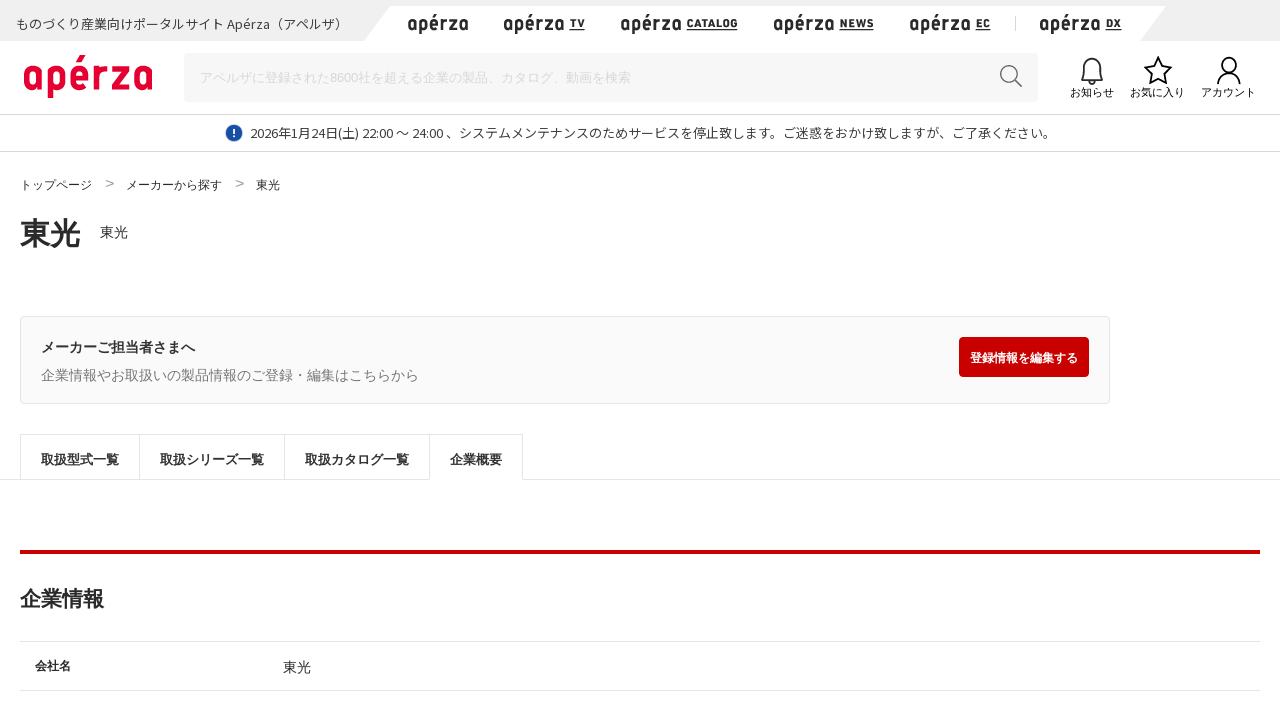

--- FILE ---
content_type: text/html;charset=UTF-8
request_url: https://www.aperza.com/ja/mfr/TOKO/2973/company.html
body_size: 15940
content:
<!doctype html>
<html xmlns="http://www.w3.org/1999/xhtml"
      lang="ja">
<head>
 <title>東光 | Apérza（アペルザ） | ものづくり産業向けポータル</title>
 <script type="text/javascript" src="https://web.aperza.com/aw.js"></script>
 <script type="text/javascript" src="https://dmp.im-apps.net/pms/xl0YwZjA/pmt.js"></script>
 <meta charset="utf-8" />
 <meta http-equiv="Pragma" content="no-cache" />
 <meta http-equiv="Cache-Control" content="no-cache" />
 <meta http-equiv="X-UA-Compatible" content="IE=edge" />
 <meta name="viewport" content="width=device-width, initial-scale=1" />
 <meta name="format-detection" content="telephone=no" />
 <meta name="copyright" content="Aperza inc" />
 <meta name="Targeted Geographic Area" content="Japan" />
 <meta name="coverage" content="Japan" />
 <meta name="rating" content="general" />
 <meta name="content-language" content="ja" />
 
    <meta name="robots" content="noindex" />
 
 
 <meta property="og:site_name" content="Apérza（アペルザ） | ものづくり産業向けポータル" />
 <meta property="og:locale" content="ja_JP" />
 <meta property="og:locale:alternate" content="en_US" />
 <meta property="og:type" content="website" />
 <meta property="fb:app_id" content="565340070335172" />
 <meta property="og:url" content="https://www.aperza.com/ja/mfr/TOKO/2973/company.html" />
 <meta name="twitter:card" content="summary_large_image" />
 <link rel="shortcut icon" href="https://static.aperza.com/common/images/aperza2022/favicon/favicon.ico" />
 <link rel="apple-touch-icon" sizes="76x76" href="https://static.aperza.com/common/images/aperza2022/apple-touch-icon/apple-touch-icon-76x76.png" />
 <link rel="apple-touch-icon" sizes="120x120" href="https://static.aperza.com/common/images/aperza2022/apple-touch-icon/apple-touch-icon-120x120.png" />
 <link rel="apple-touch-icon" sizes="152x152" href="https://static.aperza.com/common/images/aperza2022/apple-touch-icon/apple-touch-icon-152x152.png" />
 <link rel="apple-touch-icon" sizes="167x167" href="https://static.aperza.com/common/images/aperza2022/apple-touch-icon/apple-touch-icon-167x167.png" />
 <link rel="apple-touch-icon" sizes="180x180" href="https://static.aperza.com/common/images/aperza2022/apple-touch-icon/apple-touch-icon-180x180.png" />
 <link href="https://fonts.googleapis.com/css?family=Lato:400,700" rel="stylesheet" />
 <link rel="stylesheet" type="text/css" href="https://static.aperza.com/common/css/font-awesome.min.css" />

 
 <meta charset="utf-8"/>

 
 <meta property="og:title" content="東光 | Apérza（アペルザ） | ものづくり産業向けポータル" />

 
 <meta name="description" content="東光  | Apérza（アペルザ）は、ものづくり産業向けに特化したポータルサイトです。ものづくりや研究開発に携わる技術者の情報収集、比較選定、調達購買をワンストップで支援します。技術者の役に立つ情報を、カタログ・動画・記事など様々な形式で提供し、新しい製品や技術との出会いを提供します。" />

 
 <meta property="og:description" content="東光  | Apérza（アペルザ）は、ものづくり産業向けに特化したポータルサイトです。ものづくりや研究開発に携わる技術者の情報収集、比較選定、調達購買をワンストップで支援します。技術者の役に立つ情報を、カタログ・動画・記事など様々な形式で提供し、新しい製品や技術との出会いを提供します。" />

 
 <meta property="keywords" content="Apérza, アペルザ, 製造業, ものづくり, 生産設備, 間接材, 生産財, 産業用, FA, 制御機器, 機械部品, 電子部品, 半導体, 製造装置, 工作機械, 計測, 試験, 検査, 工具, ロボット, IoT, EC, 通販, カタログ, 東光"/>

 
 <meta property="og:image"  content="https://static.aperza.com/common/images/aperza2022/ogp/logo.png" />

 
 <link rel="stylesheet" type="text/css" href="https://static.aperza.com/common/css/flag-icon.min.css" />

 
 <link rel="stylesheet" type="text/css" href="https://static.aperza.com/www/css/aperza-search_apz2022.css" />

 
 <link rel="stylesheet" type="text/css" href="https://static.aperza.com/www/css/search.layouts_apz2022.css" />

 
 <link rel="stylesheet" type="text/css" href="https://static.aperza.com/www/css/search.modules_apz2022.css" />

 
 
    <script type="text/javascript">
    /*<![CDATA[>*/
      window.dataLayer = window.dataLayer || [];
      dataLayer.push({
        'td-parts-ini'                  : new Array('search/search'),
        'td-obj.action'                 : "",

        'td-obj.session_id'             : "94A99D129B40DFC1C95621C741C52F64",
        'td-obj.member_id'              : "",
        'td-obj.member_type'            : "",
        'td-obj.buyer_contact_id'       : "",
        'td-obj.buyer_approval_flag'    : "",

        'td-obj.obj_company_id'         : "1654",
        'td-obj.obj_company_name'       : "\u6771\u5149",
        'td-obj.obj_company_type'       : "20",
        'td-obj.obj_company_contract_id' : "",
        'td-obj.obj_manufacturer_brand_id' : "1654",

        'td-obj.obj_seller_contact_id'  : "",
        'td-obj.obj_ec_contact_id'      : "",
        'td-obj.obj_ec_shop_name'       : "",

        'td-obj.obj_product_id'         : "",
        'td-obj.obj_product_category'   : "",
        'td-obj.obj_product_type'       : "",
        'td-obj.obj_product_parent_id'  : "",
        'td-obj.obj_product_category_1_id' : "",
        'td-obj.obj_product_category_2_id' : "",
        'td-obj.obj_product_category_3_id' : "",
        'td-obj.obj_product_category_4_id' : "",

        'td-obj.search_elapsed_time'    : "",
        'td-obj.search_hits'            : "",
        'td-obj.exact_match_hits'       : "",
        'td-obj.search_type'            : "",
        'td-obj.search_box_area'        : "",
        'td-obj.search_query'           : "",
        'td-obj.search_category'        : "",
        'td-obj.search_manufacturer'    : "",
        'td-obj.search_supplier'        : "",
        'td-obj.search_series'          : "",
        'td-obj.search_page_num'        : "",
        'td-obj.search_sort_key'        : "",
        'td-obj.search_sort_order'      : "",
        'td-obj.search_result_limit'    : "",
        'td-obj.search_item_list'       : "",

        'td-obj.ui_lang'                : "ja",
        'ui_lang'                       : "ja"
      });
      /*]]>*/
    </script>


 
 
    
    <link rel="canonical" href="https://www.aperza.com/ja/mfr/TOKO/2973/company.html">
    <link rel="alternate" hreflang="ja" href="https://www.aperza.com/ja/mfr/TOKO/2973/company.html">
    <link rel="alternate" hreflang="en" href="https://www.aperza.com/en/mfr/TOKO/2973/company.html">
    <link rel="alternate" hreflang="x-default" href="https://www.aperza.com/ja/mfr/TOKO/2973/company.html">


 <script>
/*<![CDATA[*/
    if (window.APERZA) {
        window.APERZA.locale = "ja"
    } else {
        window.APERZA = {
            locale: "ja"
        }
    }
/*]]*/
</script>

    
    

    <style>
    img {
        opacity: 1;
        transition: opacity 0.3s;
    }

    img[data-src] {
        opacity: 0;
    }
    </style>
 
</head>
<body class="body-searchWeb">
  
		<!-- Google Tag Manager -->
		<noscript>
			<iframe src="//www.googletagmanager.com/ns.html?id=GTM-T3FXPP"
				height="0" width="0" style="display: none; visibility: hidden"></iframe>
		</noscript>
		<!-- End Google Tag Manager -->
	
  
  
    <div id="aperza-header"></div>
  

  
      <div class="container liquid-container">   
        <div id="breadCrumb">
          <ol class="breadCrumb" vocab="https://schema.org/" typeof="BreadcrumbList">
            <li property="itemListElement" typeof="ListItem">
                <a property="item" typeof="WebPage" href="https://www.aperza.com/ja/">
                    <span property="name">トップページ</span>
                </a>
                <meta property="position" content="1">
            </li>
            <li property="itemListElement" typeof="ListItem">
                <a property="item" typeof="WebPage" href="https://www.aperza.com/ja/mfr/index.html">
                    <span property="name">メーカーから探す</span>
                </a>
                <meta property="position" content="2">
            </li>
            <li property="itemListElement" typeof="ListItem">
                <span property="name">東光</span>
                <meta property="position" content="3">
            </li>
          </ol>
        </div><!-- /#breadCrumb -->
      </div>

      <div>
      <div class="container liquid-container">
        <div class="mod_searchDetailProfile">
        	
          <div
          	class="searchDetailProfile-description"
          >
            <div class="searchDetailProfile-title">
              <h1>東光</h1><a href="https://www.aperza.com/ja/mfr/TOKO/2973/company.html">東光</a>
            </div>
            
            <p class="js-readMoreParagraph" data-readmore-line-height="23" data-readmore-line-margin="20">
                
		
	
            </p>
          

            <div class="searchDetailProfile-edit">
              <div>
                <p>メーカーご担当者さまへ</p>
                <p>企業情報やお取扱いの製品情報のご登録・編集はこちらから</p>
              </div>
              <div class="align-center"><a class="btn btn-m btn-fill btn-txt-rev" target="_blank" href="https://www.aperza.co.jp/service/aperza_supplier/">登録情報を編集する</a></div>
            </div>
          </div>
          <!-- /.mod_searchDetailProfile-->
        </div>
      </div>
      <!-- /.container-->

    </div> 
      <div class="container liquid-container">
      	<div class="mod_searchDetailTabMenu pageTop">
          <ul>
          
          	<li> 
          		
          		<a href="https://www.aperza.com/ja/mfr/TOKO/2973/index.html"><span>取扱型式一覧</span></a>
          	</li>

          	<li> 
          		
          		<a href="https://www.aperza.com/ja/mfr/TOKO/2973/series.html"><span>取扱シリーズ一覧</span></a>
          	</li>

          	<li> 
				
				<a href="https://www.aperza.com/ja/mfr/TOKO/2973/catalog.html?fb=1654&rf=1110"><span>取扱カタログ一覧</span></a>
			</li>
						  
          	<li> 
          		<a class="current"><span>企業概要</span></a>
          		
          	</li>

          </ul>
	</div> 
      </div>
      <!-- /.container-->

      <div class="container liquid-container view-searchResult eachTabContent">
        <p class="titleL titleL-TB-penetrate">企業情報</p>
        <div>
      <table class="ruledTable mfr_companyTable">
        <tr>
          <th>会社名</th>
          <td>東光</td>
        </tr>
        
        
        
        
        
        
        
        
        
        
        
        
        
        
        
      </table>
   	  <dl class="forSp mfr_companyTable">
	  	
		  	<dt>会社名</dt>
    	    <dd>東光</dd>
        
        
         
        
        
       	
        
        
        
        
        
        
        
        
        
        
	  </dl>
    </div>
        
        <div id="scrollTop"><span class="fas fa-chevron-up" style="margin-bottom:20px;"></span><span>このページのトップへ</span></div>
      </div>
      <!-- /.container-->
      <div class="container liquid-container">
        <div class="mod_searchDetailTabMenu pageBottom">
		<ul>

			<li>
				
				<a href="https://www.aperza.com/ja/mfr/TOKO/2973/index.html"><span>取扱型式一覧</span></a>
			</li>

			<li>
				
				<a href="https://www.aperza.com/ja/mfr/TOKO/2973/series.html"><span>取扱シリーズ一覧</span></a>
			</li>

			<li>
				
				<a href="https://www.aperza.com/ja/mfr/TOKO/2973/catalog.html?fb=1654&rf=1110"><span>取扱カタログ一覧</span></a>
			</li>

			<li>
				<a class="current"><span>企業概要</span></a>
				
			</li>

		</ul>
	</div>
      </div>
      <!-- /.container-->

    

  
		<div class="mod_globalNavSP">
			<ul>
				<li>
					<a target="_blank" href="https://www.aperza.com/catalog/">
						<span>カタログから探す</span>
					</a>
				</li>
				<li>
					<a target="_blank" href="https://ec.aperza.com/">
						<span>アペルザで購入する</span>
					</a>
				</li>
				<li>
					<a target="_blank" href="https://news.aperza.jp">
						<span>ニュース・記事を読む</span>
					</a>
				</li>
			</ul>
		</div>
	

  
  <script>
    [].forEach.call(document.querySelectorAll('img[data-src]'), function(img) {
        img.setAttribute('src', img.getAttribute('data-src'));
        img.onload = function() {
            img.removeAttribute('data-src');
        };
    });
  </script>

  
  <script type="text/javascript" src="https://cdnjs.cloudflare.com/ajax/libs/babel-polyfill/6.26.0/polyfill.min.js"></script>

  
  
  <script type="text/javascript">
    /*<![CDATA[>*/
        function setValueIfNotEmpty(elem, key, value) {
            if (elem.getAttribute(key) === null) {
                elem.setAttribute(key, value);
            }
        }

        [].forEach.call(document.querySelectorAll('a[data-tracking-action], button[data-tracking-action]'), function(elem) {

            
                setValueIfNotEmpty(elem, 'data-ev_company_name', "\u6771\u5149");
            


            
                setValueIfNotEmpty(elem, 'data-ev_company_id', "1654");
            


            
                setValueIfNotEmpty(elem, 'data-ev_company_type', "20");
            


            


            


            


            
        });
    /*]]>*/
  </script>

  
  <script src="https://static.aperza.com/common/js/jquery-2.2.4.min.js"></script>
  <script src="https://www.aperza.com//config/constraint.js?v=2.4"></script>
  

  
      <div>
		<footer id="aperza-footer" data-service="search" data-isSocialLink="false" data-isMultiLang="false"></footer>
	</div>
  

  
  <script src="https://static.aperza.com/common/components/clip_search/bundle.js" ></script>

  
  <script defer src="https://static.aperza.com/common/js/jquery.menu-aim.js"></script>
  <script defer src="https://static.aperza.com/common/js/readmore.min.js"></script>
  <script defer src="https://static.aperza.com/common/js/zoomsl-3.0.min.js"></script>
  <script defer src="https://static.aperza.com/common/js/iscroll.js"></script>
  <script defer src="https://static.aperza.com/common/js/async.min.js"></script>
  <script defer src="https://static.aperza.com/www/js/search.common.js"></script>

  <script>
        /*<![CDATA[*/
        function loadViewer() {
            var dfd = $.Deferred();

            var xhttp = new XMLHttpRequest();
            xhttp.onreadystatechange = function () {
                if (this.readyState == 4) {
                    try {
                        var viewer = JSON.parse(this.responseText);
                        if (viewer.aperzaId) {
                            window['dataLayer'][0]['td-obj.member_id'] = viewer.aperzaId ;
                        }
                    } catch (ex) {
                        console.error('loadViewer ERROR', ex);
                    }

                    dfd.resolve();

                }
            };
            xhttp.open("GET", "https:\/\/www.aperza.com\/\/viewer.json?v=2.4", true);
            xhttp.send();

            return dfd.promise();
        }

        $.when(loadViewer());
        /*]]>*/
    </script>
  <script type="text/javascript">
      /*<![CDATA[*/

      (function(w,d,s,l,i){
          w[l]=w[l]||[];w[l].push({'gtm.start':new Date().getTime(),event:'gtm.js'});
          var f=d.getElementsByTagName(s)[0],j=d.createElement(s),dl=l!='dataLayer'?'&l='+l:'';
          j.async=true;j.src='//www.googletagmanager.com/gtm.js?id='+i+dl;
          f.parentNode.insertBefore(j,f);
      })(window,document,'script','dataLayer','GTM-T3FXPP');
      /*]]>*/
 	</script>
</body>
</html>


--- FILE ---
content_type: text/css
request_url: https://static.aperza.com/common/css/font-awesome.min.css
body_size: 25
content:
@import url('https://static.aperza.com/static/font-awesome/5.13.0/css/all.min.css');
@import url('https://static.aperza.com/static/font-awesome/5.13.0/css/v4-shims.min.css');

--- FILE ---
content_type: text/plain;charset=UTF-8
request_url: https://www.aperza.com//viewer.json?v=2.4
body_size: 415
content:
{"serverTime":1769200739717,"locale":"ja","cartBadgeResponse":null,"aperzaId":null,"displayName":null,"photoUrl":null,"isLogin":null,"isBusiness":null,"buyer":null,"serverTimeValue":1769200739717}